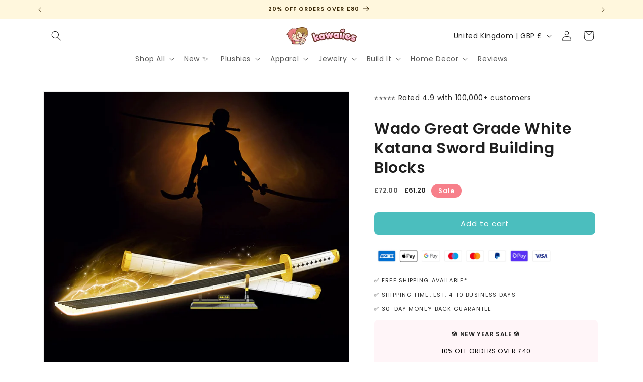

--- FILE ---
content_type: text/javascript; charset=utf-8
request_url: https://www.kawaiies.com/products/wado-great-grade-katana-sword-building-blocks.js
body_size: 1207
content:
{"id":7797003649248,"title":"Wado Great Grade White Katana Sword Building Blocks","handle":"wado-great-grade-katana-sword-building-blocks","description":"\n\u003ch2\u003eBuild one of the legendary Great Grade swords!\u003cbr\u003e\n\u003c\/h2\u003e\n\u003cp\u003e\u003cspan\u003eImagine it. Build it. Show it off! Building blocks can bring your interest to life. You will learn how to build one of your favorite katanas and display your handy craftsmanship in style. Featuring a white katana with gold and black accents. \u003cbr\u003e\u003cbr\u003eChallenge your crafting skills by putting together this one-of-a-kind sword, saya, and stand made from over 780 pieces. A saya is a scabbard that goes over the blade of a knife. \u003cbr\u003e\u003cbr\u003e\u003c\/span\u003e\u003c\/p\u003e\n\u003cp\u003e\u003cspan\u003e⚪ Measurements: 87 x 8cm \/ 34 x 3in\u003c\/span\u003e\u003cbr data-mce-fragment=\"1\"\u003e\u003cspan\u003e⚪ Not compatible with other blocks\u003c\/span\u003e\u003cbr data-mce-fragment=\"1\"\u003e\u003cspan\u003e⚪ Made out of Self-Locking Bricks\u003cbr\u003e⚪ Plastic Sword, Saya and Stand included\u003c\/span\u003e\u003cbr data-mce-fragment=\"1\"\u003e\u003cspan\u003e⚪ 780+ pieces\u003c\/span\u003e\u003cbr data-mce-fragment=\"1\"\u003e\u003cspan data-mce-fragment=\"1\"\u003e📦 Excludes the original box to protect the environment, see below for details*\u003cbr\u003e\u003c\/span\u003e \u003c\/p\u003e\n\u003cp\u003eStrike down your opponents with this stunning Great Grade sword, and impress all of your friends and family. Take this opportunity to build your very own sword and take down your enemies!  \u003c\/p\u003e\n\u003cp\u003e\u003cbr\u003e\u003c\/p\u003e\n\u003ch3\u003eShare this experience with your family and friends, or keep it all to yourself!\u003c\/h3\u003e\n\u003cp\u003eThese building blocks are a great gift for any Anime and sword fans! This is definitely a memorable gift that comes with easy-to-follow instructions which allow both children and adults to build their very own sword.\u003cbr\u003e\u003cbr\u003e\u003c\/p\u003e\n\u003ch3\u003e\u003cspan\u003eFeatures\u003c\/span\u003e\u003c\/h3\u003e\n\u003cp\u003e\u003cspan data-mce-fragment=\"1\"\u003e⚪\u003c\/span\u003e 100% premium quality\u003cspan\u003e \u003c\/span\u003e\u003cspan data-mce-fragment=\"1\"\u003e(ABS) plastic\u003c\/span\u003e\u003cbr\u003e\u003cspan data-mce-fragment=\"1\"\u003e⚪\u003c\/span\u003e Sharp brilliant colors and solid feel\u003cbr\u003e\u003cspan data-mce-fragment=\"1\"\u003e⚪ \u003c\/span\u003eChallenging and rewarding to stimulate all brains\u003cbr\u003e\u003cspan data-mce-fragment=\"1\"\u003e⚪\u003c\/span\u003e High-quality durable non-toxic green material\u003cbr\u003e\u003cspan data-mce-fragment=\"1\"\u003e⚪ Lightning effect has been added digitally and is not real\u003c\/span\u003e\u003cbr\u003e\u003cbr\u003e\u003c\/p\u003e\n\u003cp\u003e\u003cspan\u003e\u003cstrong\u003eWARNING:\u003c\/strong\u003e CHOKING HAZARD - Contains small parts; not suitable for children under 8 years old unless there is adult supervision. Flame effects were added to the images digitally and are not real.\u003cbr\u003e\u003cbr\u003e\u003cbr\u003e* Our Building Block sets are packaged in safe and secured protective bags. They do NOT come in the original box to reduce the carbon footprint, save the planet, and reduce postage costs on your behalf. It will come with all the pieces and a detailed instruction booklet for you to follow.\u003c\/span\u003e\u003c\/p\u003e\n\u003ch3\u003e\n\u003cspan\u003e\u003c\/span\u003e\u003cbr\u003e\n\u003c\/h3\u003e","published_at":"2022-08-20T21:26:08+01:00","created_at":"2022-08-20T21:04:31+01:00","vendor":"Build it","type":"Build it","tags":["Anime","Animes","Blade","Build","Build it","Building block","Building Blocks","Building Set","Building sets","Katana","Sword"],"price":6120,"price_min":6120,"price_max":6120,"available":true,"price_varies":false,"compare_at_price":7200,"compare_at_price_min":7200,"compare_at_price_max":7200,"compare_at_price_varies":false,"variants":[{"id":43258035568864,"title":"Default Title","option1":"Default Title","option2":null,"option3":null,"sku":"3256803542010052-Zoro Sword 1","requires_shipping":true,"taxable":false,"featured_image":null,"available":true,"name":"Wado Great Grade White Katana Sword Building Blocks","public_title":null,"options":["Default Title"],"price":6120,"weight":0,"compare_at_price":7200,"inventory_management":"shopify","barcode":"","requires_selling_plan":false,"selling_plan_allocations":[]}],"images":["\/\/cdn.shopify.com\/s\/files\/1\/0306\/9794\/7272\/products\/kawaiies-plushies-plush-softtoy-wado-great-grade-white-katana-sword-building-blocks-build-it-977910.jpg?v=1669655982","\/\/cdn.shopify.com\/s\/files\/1\/0306\/9794\/7272\/products\/kawaiies-plushies-plush-softtoy-wado-great-grade-white-katana-sword-building-blocks-build-it-655332.jpg?v=1669652905","\/\/cdn.shopify.com\/s\/files\/1\/0306\/9794\/7272\/products\/kawaiies-plushies-plush-softtoy-wado-great-grade-white-katana-sword-building-blocks-build-it-330174.jpg?v=1669654714","\/\/cdn.shopify.com\/s\/files\/1\/0306\/9794\/7272\/products\/kawaiies-plushies-plush-softtoy-wado-great-grade-white-katana-sword-building-blocks-build-it-468662.jpg?v=1669656066","\/\/cdn.shopify.com\/s\/files\/1\/0306\/9794\/7272\/products\/kawaiies-plushies-plush-softtoy-wado-great-grade-white-katana-sword-building-blocks-build-it-383343.jpg?v=1669653896"],"featured_image":"\/\/cdn.shopify.com\/s\/files\/1\/0306\/9794\/7272\/products\/kawaiies-plushies-plush-softtoy-wado-great-grade-white-katana-sword-building-blocks-build-it-977910.jpg?v=1669655982","options":[{"name":"Title","position":1,"values":["Default Title"]}],"url":"\/products\/wado-great-grade-katana-sword-building-blocks","media":[{"alt":"Wado Great Grade White Katana Sword Building Blocks - Kawaiies - Adorable - Cute - Plushies - Plush - Kawaii","id":30864502325472,"position":1,"preview_image":{"aspect_ratio":1.0,"height":1500,"width":1500,"src":"https:\/\/cdn.shopify.com\/s\/files\/1\/0306\/9794\/7272\/products\/kawaiies-plushies-plush-softtoy-wado-great-grade-white-katana-sword-building-blocks-build-it-977910.jpg?v=1669655982"},"aspect_ratio":1.0,"height":1500,"media_type":"image","src":"https:\/\/cdn.shopify.com\/s\/files\/1\/0306\/9794\/7272\/products\/kawaiies-plushies-plush-softtoy-wado-great-grade-white-katana-sword-building-blocks-build-it-977910.jpg?v=1669655982","width":1500},{"alt":"Wado Great Grade White Katana Sword Building Blocks - Kawaiies - Adorable - Cute - Plushies - Plush - Kawaii","id":30864251125984,"position":2,"preview_image":{"aspect_ratio":1.0,"height":1500,"width":1500,"src":"https:\/\/cdn.shopify.com\/s\/files\/1\/0306\/9794\/7272\/products\/kawaiies-plushies-plush-softtoy-wado-great-grade-white-katana-sword-building-blocks-build-it-655332.jpg?v=1669652905"},"aspect_ratio":1.0,"height":1500,"media_type":"image","src":"https:\/\/cdn.shopify.com\/s\/files\/1\/0306\/9794\/7272\/products\/kawaiies-plushies-plush-softtoy-wado-great-grade-white-katana-sword-building-blocks-build-it-655332.jpg?v=1669652905","width":1500},{"alt":"Wado Great Grade White Katana Sword Building Blocks - Kawaiies - Adorable - Cute - Plushies - Plush - Kawaii","id":30864391831776,"position":3,"preview_image":{"aspect_ratio":1.0,"height":1500,"width":1500,"src":"https:\/\/cdn.shopify.com\/s\/files\/1\/0306\/9794\/7272\/products\/kawaiies-plushies-plush-softtoy-wado-great-grade-white-katana-sword-building-blocks-build-it-330174.jpg?v=1669654714"},"aspect_ratio":1.0,"height":1500,"media_type":"image","src":"https:\/\/cdn.shopify.com\/s\/files\/1\/0306\/9794\/7272\/products\/kawaiies-plushies-plush-softtoy-wado-great-grade-white-katana-sword-building-blocks-build-it-330174.jpg?v=1669654714","width":1500},{"alt":"Wado Great Grade White Katana Sword Building Blocks - Kawaiies - Adorable - Cute - Plushies - Plush - Kawaii","id":30864510779616,"position":4,"preview_image":{"aspect_ratio":1.0,"height":1500,"width":1500,"src":"https:\/\/cdn.shopify.com\/s\/files\/1\/0306\/9794\/7272\/products\/kawaiies-plushies-plush-softtoy-wado-great-grade-white-katana-sword-building-blocks-build-it-468662.jpg?v=1669656066"},"aspect_ratio":1.0,"height":1500,"media_type":"image","src":"https:\/\/cdn.shopify.com\/s\/files\/1\/0306\/9794\/7272\/products\/kawaiies-plushies-plush-softtoy-wado-great-grade-white-katana-sword-building-blocks-build-it-468662.jpg?v=1669656066","width":1500},{"alt":"Wado Great Grade White Katana Sword Building Blocks - Kawaiies - Adorable - Cute - Plushies - Plush - Kawaii","id":30864325443808,"position":5,"preview_image":{"aspect_ratio":1.0,"height":1500,"width":1500,"src":"https:\/\/cdn.shopify.com\/s\/files\/1\/0306\/9794\/7272\/products\/kawaiies-plushies-plush-softtoy-wado-great-grade-white-katana-sword-building-blocks-build-it-383343.jpg?v=1669653896"},"aspect_ratio":1.0,"height":1500,"media_type":"image","src":"https:\/\/cdn.shopify.com\/s\/files\/1\/0306\/9794\/7272\/products\/kawaiies-plushies-plush-softtoy-wado-great-grade-white-katana-sword-building-blocks-build-it-383343.jpg?v=1669653896","width":1500}],"requires_selling_plan":false,"selling_plan_groups":[]}

--- FILE ---
content_type: text/json
request_url: https://conf.config-security.com/model
body_size: 87
content:
{"title":"recommendation AI model (keras)","structure":"release_id=0x24:3b:3f:48:37:23:29:52:22:2b:3a:34:45:5a:2c:21:35:30:74:3a:7a:59:59:21:40:5a:46:73:64;keras;tdshzqujukemsjh6ksbax7whv549b2sv0bvmid6pnmth8wz76keb54ll9z0yqrpqly5lmixa","weights":"../weights/243b3f48.h5","biases":"../biases/243b3f48.h5"}

--- FILE ---
content_type: text/javascript; charset=utf-8
request_url: https://www.kawaiies.com/products/wado-great-grade-katana-sword-building-blocks.js
body_size: 1057
content:
{"id":7797003649248,"title":"Wado Great Grade White Katana Sword Building Blocks","handle":"wado-great-grade-katana-sword-building-blocks","description":"\n\u003ch2\u003eBuild one of the legendary Great Grade swords!\u003cbr\u003e\n\u003c\/h2\u003e\n\u003cp\u003e\u003cspan\u003eImagine it. Build it. Show it off! Building blocks can bring your interest to life. You will learn how to build one of your favorite katanas and display your handy craftsmanship in style. Featuring a white katana with gold and black accents. \u003cbr\u003e\u003cbr\u003eChallenge your crafting skills by putting together this one-of-a-kind sword, saya, and stand made from over 780 pieces. A saya is a scabbard that goes over the blade of a knife. \u003cbr\u003e\u003cbr\u003e\u003c\/span\u003e\u003c\/p\u003e\n\u003cp\u003e\u003cspan\u003e⚪ Measurements: 87 x 8cm \/ 34 x 3in\u003c\/span\u003e\u003cbr data-mce-fragment=\"1\"\u003e\u003cspan\u003e⚪ Not compatible with other blocks\u003c\/span\u003e\u003cbr data-mce-fragment=\"1\"\u003e\u003cspan\u003e⚪ Made out of Self-Locking Bricks\u003cbr\u003e⚪ Plastic Sword, Saya and Stand included\u003c\/span\u003e\u003cbr data-mce-fragment=\"1\"\u003e\u003cspan\u003e⚪ 780+ pieces\u003c\/span\u003e\u003cbr data-mce-fragment=\"1\"\u003e\u003cspan data-mce-fragment=\"1\"\u003e📦 Excludes the original box to protect the environment, see below for details*\u003cbr\u003e\u003c\/span\u003e \u003c\/p\u003e\n\u003cp\u003eStrike down your opponents with this stunning Great Grade sword, and impress all of your friends and family. Take this opportunity to build your very own sword and take down your enemies!  \u003c\/p\u003e\n\u003cp\u003e\u003cbr\u003e\u003c\/p\u003e\n\u003ch3\u003eShare this experience with your family and friends, or keep it all to yourself!\u003c\/h3\u003e\n\u003cp\u003eThese building blocks are a great gift for any Anime and sword fans! This is definitely a memorable gift that comes with easy-to-follow instructions which allow both children and adults to build their very own sword.\u003cbr\u003e\u003cbr\u003e\u003c\/p\u003e\n\u003ch3\u003e\u003cspan\u003eFeatures\u003c\/span\u003e\u003c\/h3\u003e\n\u003cp\u003e\u003cspan data-mce-fragment=\"1\"\u003e⚪\u003c\/span\u003e 100% premium quality\u003cspan\u003e \u003c\/span\u003e\u003cspan data-mce-fragment=\"1\"\u003e(ABS) plastic\u003c\/span\u003e\u003cbr\u003e\u003cspan data-mce-fragment=\"1\"\u003e⚪\u003c\/span\u003e Sharp brilliant colors and solid feel\u003cbr\u003e\u003cspan data-mce-fragment=\"1\"\u003e⚪ \u003c\/span\u003eChallenging and rewarding to stimulate all brains\u003cbr\u003e\u003cspan data-mce-fragment=\"1\"\u003e⚪\u003c\/span\u003e High-quality durable non-toxic green material\u003cbr\u003e\u003cspan data-mce-fragment=\"1\"\u003e⚪ Lightning effect has been added digitally and is not real\u003c\/span\u003e\u003cbr\u003e\u003cbr\u003e\u003c\/p\u003e\n\u003cp\u003e\u003cspan\u003e\u003cstrong\u003eWARNING:\u003c\/strong\u003e CHOKING HAZARD - Contains small parts; not suitable for children under 8 years old unless there is adult supervision. Flame effects were added to the images digitally and are not real.\u003cbr\u003e\u003cbr\u003e\u003cbr\u003e* Our Building Block sets are packaged in safe and secured protective bags. They do NOT come in the original box to reduce the carbon footprint, save the planet, and reduce postage costs on your behalf. It will come with all the pieces and a detailed instruction booklet for you to follow.\u003c\/span\u003e\u003c\/p\u003e\n\u003ch3\u003e\n\u003cspan\u003e\u003c\/span\u003e\u003cbr\u003e\n\u003c\/h3\u003e","published_at":"2022-08-20T21:26:08+01:00","created_at":"2022-08-20T21:04:31+01:00","vendor":"Build it","type":"Build it","tags":["Anime","Animes","Blade","Build","Build it","Building block","Building Blocks","Building Set","Building sets","Katana","Sword"],"price":6120,"price_min":6120,"price_max":6120,"available":true,"price_varies":false,"compare_at_price":7200,"compare_at_price_min":7200,"compare_at_price_max":7200,"compare_at_price_varies":false,"variants":[{"id":43258035568864,"title":"Default Title","option1":"Default Title","option2":null,"option3":null,"sku":"3256803542010052-Zoro Sword 1","requires_shipping":true,"taxable":false,"featured_image":null,"available":true,"name":"Wado Great Grade White Katana Sword Building Blocks","public_title":null,"options":["Default Title"],"price":6120,"weight":0,"compare_at_price":7200,"inventory_management":"shopify","barcode":"","requires_selling_plan":false,"selling_plan_allocations":[]}],"images":["\/\/cdn.shopify.com\/s\/files\/1\/0306\/9794\/7272\/products\/kawaiies-plushies-plush-softtoy-wado-great-grade-white-katana-sword-building-blocks-build-it-977910.jpg?v=1669655982","\/\/cdn.shopify.com\/s\/files\/1\/0306\/9794\/7272\/products\/kawaiies-plushies-plush-softtoy-wado-great-grade-white-katana-sword-building-blocks-build-it-655332.jpg?v=1669652905","\/\/cdn.shopify.com\/s\/files\/1\/0306\/9794\/7272\/products\/kawaiies-plushies-plush-softtoy-wado-great-grade-white-katana-sword-building-blocks-build-it-330174.jpg?v=1669654714","\/\/cdn.shopify.com\/s\/files\/1\/0306\/9794\/7272\/products\/kawaiies-plushies-plush-softtoy-wado-great-grade-white-katana-sword-building-blocks-build-it-468662.jpg?v=1669656066","\/\/cdn.shopify.com\/s\/files\/1\/0306\/9794\/7272\/products\/kawaiies-plushies-plush-softtoy-wado-great-grade-white-katana-sword-building-blocks-build-it-383343.jpg?v=1669653896"],"featured_image":"\/\/cdn.shopify.com\/s\/files\/1\/0306\/9794\/7272\/products\/kawaiies-plushies-plush-softtoy-wado-great-grade-white-katana-sword-building-blocks-build-it-977910.jpg?v=1669655982","options":[{"name":"Title","position":1,"values":["Default Title"]}],"url":"\/products\/wado-great-grade-katana-sword-building-blocks","media":[{"alt":"Wado Great Grade White Katana Sword Building Blocks - Kawaiies - Adorable - Cute - Plushies - Plush - Kawaii","id":30864502325472,"position":1,"preview_image":{"aspect_ratio":1.0,"height":1500,"width":1500,"src":"https:\/\/cdn.shopify.com\/s\/files\/1\/0306\/9794\/7272\/products\/kawaiies-plushies-plush-softtoy-wado-great-grade-white-katana-sword-building-blocks-build-it-977910.jpg?v=1669655982"},"aspect_ratio":1.0,"height":1500,"media_type":"image","src":"https:\/\/cdn.shopify.com\/s\/files\/1\/0306\/9794\/7272\/products\/kawaiies-plushies-plush-softtoy-wado-great-grade-white-katana-sword-building-blocks-build-it-977910.jpg?v=1669655982","width":1500},{"alt":"Wado Great Grade White Katana Sword Building Blocks - Kawaiies - Adorable - Cute - Plushies - Plush - Kawaii","id":30864251125984,"position":2,"preview_image":{"aspect_ratio":1.0,"height":1500,"width":1500,"src":"https:\/\/cdn.shopify.com\/s\/files\/1\/0306\/9794\/7272\/products\/kawaiies-plushies-plush-softtoy-wado-great-grade-white-katana-sword-building-blocks-build-it-655332.jpg?v=1669652905"},"aspect_ratio":1.0,"height":1500,"media_type":"image","src":"https:\/\/cdn.shopify.com\/s\/files\/1\/0306\/9794\/7272\/products\/kawaiies-plushies-plush-softtoy-wado-great-grade-white-katana-sword-building-blocks-build-it-655332.jpg?v=1669652905","width":1500},{"alt":"Wado Great Grade White Katana Sword Building Blocks - Kawaiies - Adorable - Cute - Plushies - Plush - Kawaii","id":30864391831776,"position":3,"preview_image":{"aspect_ratio":1.0,"height":1500,"width":1500,"src":"https:\/\/cdn.shopify.com\/s\/files\/1\/0306\/9794\/7272\/products\/kawaiies-plushies-plush-softtoy-wado-great-grade-white-katana-sword-building-blocks-build-it-330174.jpg?v=1669654714"},"aspect_ratio":1.0,"height":1500,"media_type":"image","src":"https:\/\/cdn.shopify.com\/s\/files\/1\/0306\/9794\/7272\/products\/kawaiies-plushies-plush-softtoy-wado-great-grade-white-katana-sword-building-blocks-build-it-330174.jpg?v=1669654714","width":1500},{"alt":"Wado Great Grade White Katana Sword Building Blocks - Kawaiies - Adorable - Cute - Plushies - Plush - Kawaii","id":30864510779616,"position":4,"preview_image":{"aspect_ratio":1.0,"height":1500,"width":1500,"src":"https:\/\/cdn.shopify.com\/s\/files\/1\/0306\/9794\/7272\/products\/kawaiies-plushies-plush-softtoy-wado-great-grade-white-katana-sword-building-blocks-build-it-468662.jpg?v=1669656066"},"aspect_ratio":1.0,"height":1500,"media_type":"image","src":"https:\/\/cdn.shopify.com\/s\/files\/1\/0306\/9794\/7272\/products\/kawaiies-plushies-plush-softtoy-wado-great-grade-white-katana-sword-building-blocks-build-it-468662.jpg?v=1669656066","width":1500},{"alt":"Wado Great Grade White Katana Sword Building Blocks - Kawaiies - Adorable - Cute - Plushies - Plush - Kawaii","id":30864325443808,"position":5,"preview_image":{"aspect_ratio":1.0,"height":1500,"width":1500,"src":"https:\/\/cdn.shopify.com\/s\/files\/1\/0306\/9794\/7272\/products\/kawaiies-plushies-plush-softtoy-wado-great-grade-white-katana-sword-building-blocks-build-it-383343.jpg?v=1669653896"},"aspect_ratio":1.0,"height":1500,"media_type":"image","src":"https:\/\/cdn.shopify.com\/s\/files\/1\/0306\/9794\/7272\/products\/kawaiies-plushies-plush-softtoy-wado-great-grade-white-katana-sword-building-blocks-build-it-383343.jpg?v=1669653896","width":1500}],"requires_selling_plan":false,"selling_plan_groups":[]}